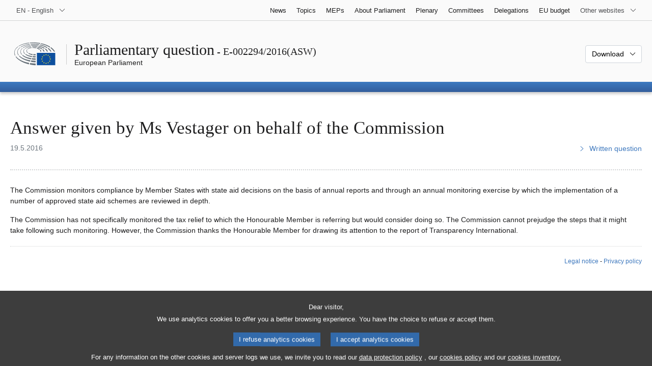

--- FILE ---
content_type: text/html; charset=UTF-8
request_url: https://www.europarl.europa.eu/doceo/document/E-8-2016-002294-ASW_EN.html
body_size: 1864
content:
<!DOCTYPE html>
<html lang="en">
<head>
    <meta charset="utf-8">
    <meta name="viewport" content="width=device-width, initial-scale=1">
    <title></title>
    <style>
        body {
            font-family: "Arial";
        }
    </style>
    <script type="text/javascript">
    window.awsWafCookieDomainList = [];
    window.gokuProps = {
"key":"AQIDAHjcYu/GjX+QlghicBgQ/7bFaQZ+m5FKCMDnO+vTbNg96AH8rhIMJ+z/0ZlnwNGCUsFTAAAAfjB8BgkqhkiG9w0BBwagbzBtAgEAMGgGCSqGSIb3DQEHATAeBglghkgBZQMEAS4wEQQM0xF1depSHZO07bzbAgEQgDtkDWjfu/iA1FFovrm1DbICsUAV04yfVyp7MT61DYp7EWM6jDnLUg9RkBp27QieKrX3EpH4gWzcP8WQoA==",
          "iv":"D549BgHflgAAAkjy",
          "context":"CwdEA0tBSHjKw9/CvSA53JeYUsw2yL7w0dOfQj5rDAJgs4fnmCf9NggsC39Nnz2zV7b7tl4Q6go00eO4SKhjAITMNrfVPna63h8/QyRwv5iPqHnvDQ4DjhaaEXwrM2BygTAOYeUGS53H+bRjp86guBwk4GucOGM6bRPdMx0WY6oWAyp0lHwrViI2jlbWQapQAXFCfCeqyHHVkP5/LUXNfiAayNerV2yFdd+RV+SqTsoFUzAm7rak9FeKxGoHoU9S2T5REtHOz75nRq2hzbuOw41au6HmI+LqZIKgePUauJdyJ/X8UIXNT7ZqhVHXJdODIxviF36nXRaLoonVda/3B3IKVgojSTtzrUrye5pdepHSDesx4wqIBIdzSjUHaoGAaWjmj+3cBCmoT26vyOZF6ZyM"
};
    </script>
    <script src="https://e3c1b12827d4.5ce583ec.us-east-2.token.awswaf.com/e3c1b12827d4/d7f65e927fcd/f9998b2f6105/challenge.js"></script>
</head>
<body>
    <div id="challenge-container"></div>
    <script type="text/javascript">
        AwsWafIntegration.saveReferrer();
        AwsWafIntegration.checkForceRefresh().then((forceRefresh) => {
            if (forceRefresh) {
                AwsWafIntegration.forceRefreshToken().then(() => {
                    window.location.reload(true);
                });
            } else {
                AwsWafIntegration.getToken().then(() => {
                    window.location.reload(true);
                });
            }
        });
    </script>
    <noscript>
        <h1>JavaScript is disabled</h1>
        In order to continue, we need to verify that you're not a robot.
        This requires JavaScript. Enable JavaScript and then reload the page.
    </noscript>
</body>
</html>

--- FILE ---
content_type: text/html;charset=UTF-8
request_url: https://www.europarl.europa.eu/doceo/document/E-8-2016-002294-ASW_EN.html
body_size: 3738
content:
<!doctype html>
<html xmlns="http://www.w3.org/1999/xhtml" lang="en"><head><meta http-equiv="Content-Type" content="text/html; charset=UTF-8" /><meta name="title" content="Parliamentary question | Answer to Question No E-002294/16 | E-002294/2016(ASW) | European Parliament" /><meta http-equiv="Content-Language" content="en" /><meta name="language" content="en" /><meta name="robots" content="index, follow, noodp, noydir, notranslate" /><meta name="copyright" content="© European Union, 2016 - Source: European Parliament" /><meta name="available" content="19-05-2016" /><meta property="og:title" content="Parliamentary question | Answer to Question No E-002294/16 | E-002294/2016(ASW) | European Parliament" /><meta property="og:image" content="https://www.europarl.europa.eu/website/common/img/icon/sharelogo_facebook.jpg" /><meta name="viewport" content="width=device-width, initial-scale=1, shrink-to-fit=no" /><meta name="description" content="Answer to Question No E-002294/16" /><link rel="canonical" href="https://www.europarl.europa.eu/doceo/document/E-8-2016-002294-ASW_EN.html" /><link rel="icon" href="/commonFrontResources/evostrap/7.0.0/lib/dist/assets/img/favicon.ico" /><title>Parliamentary question | Answer to Question No E-002294/16 | E-002294/2016(ASW) | European Parliament</title><link href="/commonFrontResources/evostrap/7.0.0/lib/dist/css/evostrap.css" rel="stylesheet" /><link href="/commonFrontResources/evostrap-doceo/2.0.0/dist/css/doceo.css" rel="stylesheet" /><!--ATI analytics script--><script type="text/javascript" data-tracker-name="ATInternet" defer data-value="/website/webanalytics/ati-doceo.js" src="//www.europarl.europa.eu/website/privacy-policy/privacy-policy.js" ></script></head><body><header class="es_header"><nav class="es_wai-access" aria-label="Navigation accessible"><ul><li><a href="#website-body" class="es_smooth-scroll"><span class="btn btn-primary">Access to page content (press "Enter")</span></a></li><li><a href="#languageSelector" class="es_smooth-scroll"><span class="btn btn-primary">Direct access to language menu (press "Enter")</span></a></li></ul></nav><div class="es_header-top border-bottom mb-3 mb-xl-4 a-i"><div class="container-fluid"><div class="row no-gutters"><div class="col-auto"><div class="es_header-language-selector"><div class="es_dropdown"><button class="es_dropdown-btn" type="button" data-toggle="dropdown" id="languageSelector" aria-expanded="false" aria-controls="languageSelectorDropdownContent"><span class="es_dropdown-label">EN - English</span><span class="es_dropdown-icon"><svg aria-hidden="true" class="es_icon es_icon-arrow" data-show-expanded="false"><use href="#es_icon-arrow"></use></svg><svg aria-hidden="true" class="es_icon es_icon-arrow es_icon-flip-y text-primary" data-show-expanded="true"><use href="#es_icon-arrow"></use></svg></span></button><div class="dropdown-menu" id="languageSelectorDropdownContent"><div class="border border-light"><div><ul class="es_topbar-list list-unstyled">
            <li aria-hidden="true"><span class="text-muted">BG - български</span></li>
            <li aria-hidden="true"><span class="text-muted">ES - español</span></li>
            <li aria-hidden="true"><span class="text-muted">CS - čeština</span></li>
            <li aria-hidden="true"><span class="text-muted">DA - dansk</span></li>
            <li aria-hidden="true"><span class="text-muted">DE - Deutsch</span></li>
            <li aria-hidden="true"><span class="text-muted">ET - eesti keel</span></li>
            <li aria-hidden="true"><span class="text-muted">EL - ελληνικά</span></li>
            <li class="t-x-block" data-selected="true"><a class="es_dropdown-item" href="/doceo/document/E-8-2016-002294-ASW_EN.html" lang="en"><span class="t-item">EN - English</span></a></li>
            <li aria-hidden="true"><span class="text-muted">FR - français</span></li>
            <li aria-hidden="true"><span class="text-muted">GA - Gaeilge</span></li>
            <li aria-hidden="true"><span class="text-muted">HR - hrvatski</span></li>
            <li aria-hidden="true"><span class="text-muted">IT - italiano</span></li>
            <li aria-hidden="true"><span class="text-muted">LV - latviešu valoda</span></li>
            <li aria-hidden="true"><span class="text-muted">LT - lietuvių kalba</span></li>
            <li class="t-x-block"><a class="es_dropdown-item" href="/doceo/document/E-8-2016-002294-ASW_HU.html" lang="hu"><span class="t-item">HU - magyar</span></a></li>
            <li aria-hidden="true"><span class="text-muted">MT - Malti</span></li>
            <li aria-hidden="true"><span class="text-muted">NL - Nederlands</span></li>
            <li aria-hidden="true"><span class="text-muted">PL - polski</span></li>
            <li aria-hidden="true"><span class="text-muted">PT - português</span></li>
            <li aria-hidden="true"><span class="text-muted">RO - română</span></li>
            <li aria-hidden="true"><span class="text-muted">SK - slovenčina</span></li>
            <li aria-hidden="true"><span class="text-muted">SL - slovenščina</span></li>
            <li aria-hidden="true"><span class="text-muted">FI - suomi</span></li>
            <li aria-hidden="true"><span class="text-muted">SV - svenska</span></li>
        </ul></div></div></div></div></div></div><div class="col"><nav class="es_header-other-websites d-flex justify-content-end align-items-center" aria-label="Other websites"><ul class="d-flex list-unstyled"><li class="d-none d-xl-block"><a class="d-xl-flex px-1 align-items-center t-y-block" href="/news/en"><span class="t-item">News</span></a></li><li class="d-none d-xl-block"><a class="d-xl-flex px-1 align-items-center t-y-block" href="/topics/en"><span class="t-item">Topics</span></a></li><li class="d-none d-xl-block"><a class="d-xl-flex px-1 align-items-center t-y-block" href="/meps/en"><span class="t-item">MEPs</span></a></li><li class="d-none d-xl-block"><a class="d-xl-flex px-1 align-items-center t-y-block" href="/about-parliament/en"><span class="t-item">About Parliament</span></a></li><li class="d-none d-xl-block"><a class="d-xl-flex px-1 align-items-center t-y-block" href="/plenary/en"><span class="t-item">Plenary</span></a></li><li class="d-none d-xl-block"><a class="d-xl-flex px-1 align-items-center t-y-block" href="/committees/en"><span class="t-item">Committees</span></a></li><li class="d-none d-xl-block"><a class="d-xl-flex px-1 align-items-center t-y-block" href="/delegations/en"><span class="t-item">Delegations</span></a></li><li class="d-none d-xl-block"><a class="d-xl-flex px-1 align-items-center t-y-block" href="https://eubudget.europarl.europa.eu/en"><span class="t-item">EU budget</span></a></li><li class="es_dropdown"><button class="es_dropdown-btn d-xl-flex pl-1 align-items-center t-y-block flex-nowrap" type="button" data-toggle="dropdown" aria-expanded="false" aria-controls="otherWebsiteSubmenu" aria-label="More other websites"><span class="es_dropdown-label"><span class="d-none d-xl-inline">Other websites</span><span class="d-xl-none">View other websites</span></span><span class="es_dropdown-icon"><svg aria-hidden="true" class="es_icon es_icon-arrow" data-show-expanded="false"><use href="#es_icon-arrow"></use></svg><svg aria-hidden="true" class="es_icon es_icon-arrow es_icon-flip-y text-primary" data-show-expanded="true"><use href="#es_icon-arrow"></use></svg></span></button><div id="otherWebsiteSubmenu" class="dropdown-menu"><ul class="es_header-other-websites-submenu list-unstyled es_dropdown-menu"><li class="d-xl-none t-x-block"><a class="es_dropdown-item" href="/news/en"><span class="t-item">News</span></a></li><li class="d-xl-none t-x-block"><a class="es_dropdown-item" href="/topics/en"><span class="t-item">Topics</span></a></li><li class="d-xl-none t-x-block"><a class="es_dropdown-item" href="/meps/en"><span class="t-item">MEPs</span></a></li><li class="d-xl-none t-x-block"><a class="es_dropdown-item" href="/about-parliament/en"><span class="t-item">About Parliament</span></a></li><li class="d-xl-none t-x-block"><a class="es_dropdown-item" href="/plenary/en"><span class="t-item">Plenary</span></a></li><li class="d-xl-none t-x-block"><a class="es_dropdown-item" href="/committees/en"><span class="t-item">Committees</span></a></li><li class="d-xl-none t-x-block"><a class="es_dropdown-item" href="/delegations/en"><span class="t-item">Delegations</span></a></li><li class="t-x-block"><a class="es_dropdown-item" href="https://multimedia.europarl.europa.eu/en"><span class="t-item">Multimedia Centre</span></a></li><li class="t-x-block"><a class="es_dropdown-item" href="/the-president/en/"><span class="t-item">Presidency</span></a></li><li class="t-x-block"><a class="es_dropdown-item" href="/the-secretary-general/en"><span class="t-item">Secretariat-general</span></a></li><li class="t-x-block"><a class="es_dropdown-item" href="https://elections.europa.eu/en"><span class="t-item">Elections</span></a></li><li class="t-x-block"><a class="es_dropdown-item" href="/thinktank/en"><span class="t-item">Think tank</span></a></li><li class="t-x-block"><a class="es_dropdown-item" href="https://www.epnewshub.eu/"><span class="t-item">EP Newshub</span></a></li><li class="t-x-block"><a class="es_dropdown-item" href="/atyourservice/en"><span class="t-item">At your service</span></a></li><li class="t-x-block"><a class="es_dropdown-item" href="/visiting/en"><span class="t-item">Visits</span></a></li><li class="t-x-block"><a class="es_dropdown-item" href="https://oeil.secure.europarl.europa.eu/oeil/en"><span class="t-item">Legislative Observatory</span></a></li><li class="t-x-block"><a class="es_dropdown-item" href="/legislative-train"><span class="t-item">Legislative train</span></a></li><li class="t-x-block"><a class="es_dropdown-item" href="/contracts-and-grants/en/"><span class="t-item">Contracts and Grants</span></a></li><li class="t-x-block"><a class="es_dropdown-item" href="/RegistreWeb/home/welcome.htm?language=EN"><span class="t-item">Register</span></a></li><li class="t-x-block"><a class="es_dropdown-item" href="https://data.europarl.europa.eu/en/home"><span class="t-item">Open Data Portal</span></a></li><li class="t-x-block"><a class="es_dropdown-item" href="https://liaison-offices.europarl.europa.eu/en"><span class="t-item">Liaison offices</span></a></li></ul></div></li></ul></nav></div></div></div></div><div class="es_header-middle mb-3"><div class="container-fluid"><div class="row"><div class="col-12 col-md"><div class="es_header-website-title a-i"><div class="es_header-website-title-main"><span class="d-none d-md-inline"><span class="text-break">Parliamentary question</span><span class="es_title-h3 text-nowrap"> - E-002294/2016(ASW)</span></span><span class="d-md-none"><span class="text-break">Parliamentary question</span><br /><span class="es_title-h3 text-nowrap">E-002294/2016(ASW)</span></span></div><div class="es_header-website-title-sub"><a class="t-x-block" href="/portal/en" title="Go back to the Europarl portal"><span class="t-item">European Parliament</span></a></div></div></div><div class="col-md-auto d-block d-sm-flex justify-content-md-end justify-content-center align-items-center doceo_header-download-container"><div class="es_dropdown mt-2 mt-md-0"><button class="es_dropdown-btn" type="button" data-toggle="dropdown" aria-expanded="false" id="documentDownloadDropdownButton" aria-controls="documentDownloadDropdownContent"><span class="es_dropdown-label">Download</span><span class="es_dropdown-icon"><svg aria-hidden="true" class="es_icon es_icon-arrow" data-show-expanded="false"><use href="#es_icon-arrow"></use></svg><svg aria-hidden="true" class="es_icon es_icon-arrow es_icon-flip-y" data-show-expanded="true"><use href="#es_icon-arrow"></use></svg></span></button><div class="dropdown-menu" id="documentDownloadDropdownContent" aria-labelledby="documentDownloadDropdownButton"><div class="es_links-list"><ul style="max-height:250px; overflow:auto; min-width:auto; overflow-x: hidden; padding-top:4px; padding-bottom:4px; padding-left:4px;padding-right:20px"><li><a class="es_dropdown-item" href="/doceo/document/E-8-2016-002294-ASW_EN.pdf"><svg aria-hidden="true" class="es_icon es_icon-pdf mr-1"><use href="#es_icon-pdf"></use></svg><span class="text-nowrap t-x">E-8-2016-002294-ASW_EN <span class="text-muted">(PDF - 4 KB)</span></span></a></li><li><a class="es_dropdown-item" href="/doceo/document/E-8-2016-002294-ASW_EN.docx"><svg aria-hidden="true" class="es_icon es_icon-doc mr-1"><use href="#es_icon-doc"></use></svg><span class="text-nowrap t-x">E-8-2016-002294-ASW_EN <span class="text-muted">(DOC - 16 KB)</span></span></a></li></ul></div></div></div></div></div></div></div>
<div class="es_header-bottom">
<div class="es_header-menu-container es_header-menu-container-small">
<div class="container-fluid">
<div class="es_header-menu">
<div class="es_header-menu-top row align-items-center">
<div class="col d-md-none d-flex align-items-center"><svg aria-hidden="true" class="es_icon es_icon-ep-logo-w es_header-menu-top-logo"><use href="#es_icon-ep-logo-w"></use></svg></div><span class="es_header-menu-top-title offset-3 col-6 text-center d-none d-md-block" aria-hidden="true"><span>European Parliament</span></span><div class="es_header-menu-top-controls col-auto col-md-3 text-right"></div></div></div></div></div></div></header><main id="website-body"><div class="container"><div class="breadcrumb"></div></div><div class="container-fluid"><div class="mb-3"><h1 class="es_title-h1 text-break">Answer given by Ms Vestager on behalf of the Commission</h1><div class="row"><div class="col-12 col-lg"><p class="text-muted m-lg-0">19.5.2016</p></div><div class="col-12 col-lg-auto d-flex align-items-end justify-content-lg-end"><a class="t-x" href="/doceo/document/E-8-2016-002294_EN.html"><svg aria-hidden="true" class="es_icon es_icon-arrow es_icon-rotate-270 mr-1"><use href="#es_icon-arrow"></use></svg><span class="align-middle">Written question</span></a></div></div></div><div class="separator separator-dotted separator-2x my-3"></div>
<p>The Commission monitors compliance by Member States with state aid decisions on the basis of annual reports and through an annual monitoring exercise by which the implementation of a number of approved state aid schemes are reviewed in depth.</p>
<p>The Commission has not specifically monitored the tax relief to which the Honourable Member is referring but would consider doing so. The Commission cannot prejudge the steps that it might take following such monitoring. However, the Commission thanks the Honourable Member for drawing its attention to the report of Transparency International.</p></div><div class="container-fluid"><div class="separator separator-dotted my-2"></div><div class="d-block d-sm-flex justify-content-between small mb-3"><span class="text-muted"></span><div><span><a href="/legal-notice/en">Legal notice</a> - <a href="/privacy-policy/en">Privacy policy</a></span></div></div></div></main><script id="evostrap" type="module" src="/commonFrontResources/evostrap/7.0.0/lib/dist/js/evostrap.js"></script><script src="/commonFrontResources/evostrap-doceo/2.0.0/dist/js/doceo.js"></script></body></html>